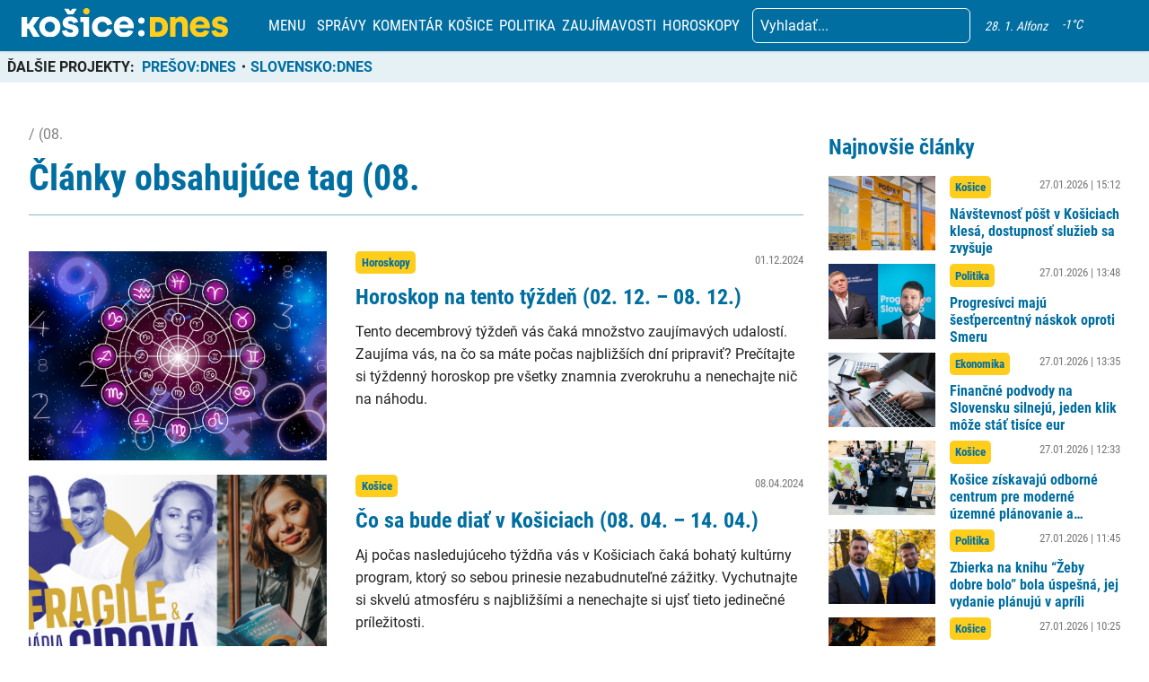

--- FILE ---
content_type: text/html; charset=utf-8
request_url: https://www.google.com/recaptcha/api2/aframe
body_size: 267
content:
<!DOCTYPE HTML><html><head><meta http-equiv="content-type" content="text/html; charset=UTF-8"></head><body><script nonce="uE_Qv3AblpmhMzqdCPVqfA">/** Anti-fraud and anti-abuse applications only. See google.com/recaptcha */ try{var clients={'sodar':'https://pagead2.googlesyndication.com/pagead/sodar?'};window.addEventListener("message",function(a){try{if(a.source===window.parent){var b=JSON.parse(a.data);var c=clients[b['id']];if(c){var d=document.createElement('img');d.src=c+b['params']+'&rc='+(localStorage.getItem("rc::a")?sessionStorage.getItem("rc::b"):"");window.document.body.appendChild(d);sessionStorage.setItem("rc::e",parseInt(sessionStorage.getItem("rc::e")||0)+1);localStorage.setItem("rc::h",'1769567661282');}}}catch(b){}});window.parent.postMessage("_grecaptcha_ready", "*");}catch(b){}</script></body></html>